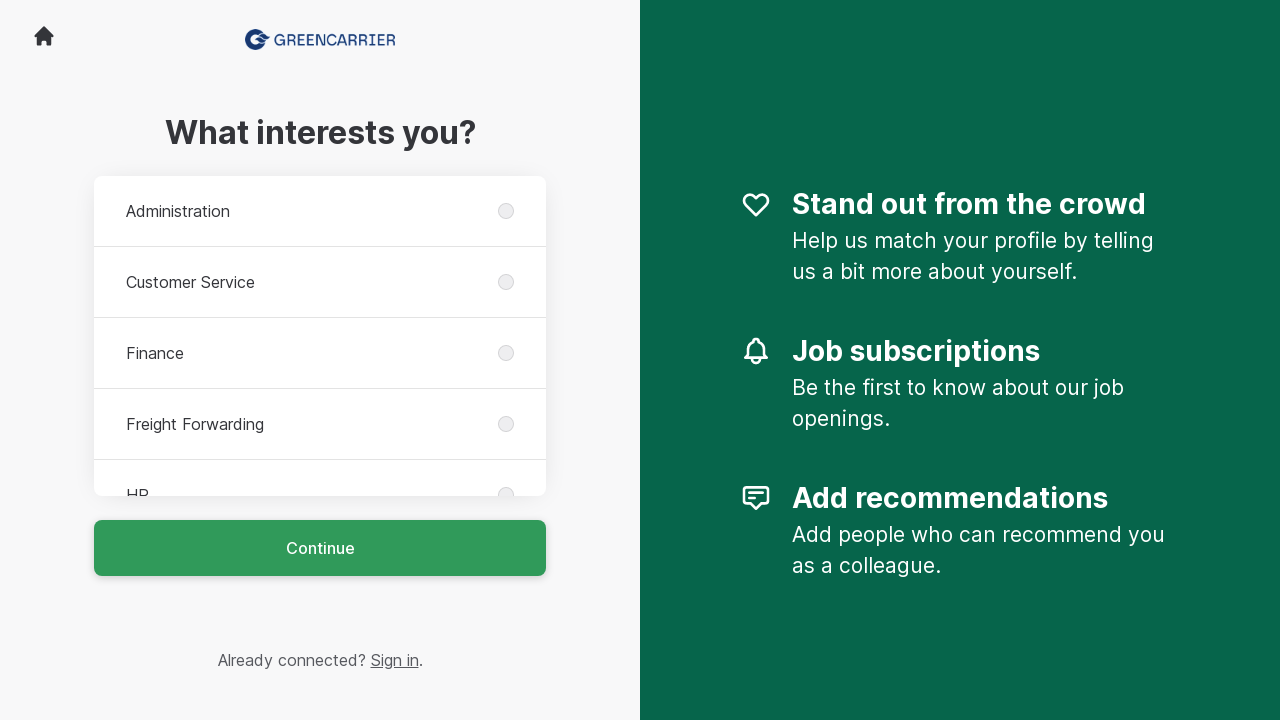

--- FILE ---
content_type: text/html; charset=utf-8
request_url: https://career.greencarrier.com/connect
body_size: 13744
content:
<!DOCTYPE html>
<html lang="en-GB" dir="ltr">
  <head>
    <script src="https://assets-aws.teamtailor-cdn.com/assets/packs/js/runtime-b8529ef04cd018dca0f8.js" data-turbo-track="reload" nonce="30353fcc6caeb9385de7453859f55c1f" defer="defer"></script>
<script src="https://assets-aws.teamtailor-cdn.com/assets/packs/js/5217-d722161248a86ef021eb.js" data-turbo-track="reload" nonce="30353fcc6caeb9385de7453859f55c1f" defer="defer"></script>
<script src="https://assets-aws.teamtailor-cdn.com/assets/packs/js/cookies-a135f52d0a68c93f4012.js" data-turbo-track="reload" nonce="30353fcc6caeb9385de7453859f55c1f" defer="defer"></script>
<script src="https://assets-aws.teamtailor-cdn.com/assets/packs/js/601-7d3383e7a375dc1aaa1b.js" data-turbo-track="reload" nonce="30353fcc6caeb9385de7453859f55c1f" defer="defer"></script>
<script src="https://assets-aws.teamtailor-cdn.com/assets/packs/js/8559-d931dd583b4bb79d0e2a.js" data-turbo-track="reload" nonce="30353fcc6caeb9385de7453859f55c1f" defer="defer"></script>
<script src="https://assets-aws.teamtailor-cdn.com/assets/packs/js/7107-2c8b0452b1096d40d889.js" data-turbo-track="reload" nonce="30353fcc6caeb9385de7453859f55c1f" defer="defer"></script>
<script src="https://assets-aws.teamtailor-cdn.com/assets/packs/js/7328-3d068b84165ab775b578.js" data-turbo-track="reload" nonce="30353fcc6caeb9385de7453859f55c1f" defer="defer"></script>
<script src="https://assets-aws.teamtailor-cdn.com/assets/packs/js/1339-9cd3628825912507e14f.js" data-turbo-track="reload" nonce="30353fcc6caeb9385de7453859f55c1f" defer="defer"></script>
<script src="https://assets-aws.teamtailor-cdn.com/assets/packs/js/connect-e54911af1673c0788881.js" data-turbo-track="reload" nonce="30353fcc6caeb9385de7453859f55c1f" defer="defer"></script>
<script src="https://assets-aws.teamtailor-cdn.com/assets/packs/js/4254-c45eea0ea8a6e7fbe408.js" data-turbo-track="reload" nonce="30353fcc6caeb9385de7453859f55c1f" defer="defer"></script>
<script src="https://assets-aws.teamtailor-cdn.com/assets/packs/js/8454-e660b5c793efc07457dc.js" data-turbo-track="reload" nonce="30353fcc6caeb9385de7453859f55c1f" defer="defer"></script>
<script src="https://assets-aws.teamtailor-cdn.com/assets/packs/js/font-awesome-d93dcae92dfe0efb796e.js" data-turbo-track="reload" nonce="30353fcc6caeb9385de7453859f55c1f" defer="defer"></script>

    <link rel="stylesheet" href="https://assets-aws.teamtailor-cdn.com/assets/packs/css/connect-8b0e912e.css" data-turbo-track="reload" />

    
    

    <meta name="viewport" content="width=device-width, initial-scale=1">
    <meta name="turbo-cache-control" content="no-cache" />
    <meta name="turbo-prefetch" content="false">
    <meta name="sentry-dsn" content="" />
    
    <link rel='icon' type='image/png' href='https://images.teamtailor-cdn.com/images/s3/teamtailor-production/favicon-v3/image_uploads/28fc2cf6-ae5b-4fbd-a97f-16d15e21c033/original.png'><link rel='apple-touch-icon' href='https://images.teamtailor-cdn.com/images/s3/teamtailor-production/favicon_apple-v3/image_uploads/28fc2cf6-ae5b-4fbd-a97f-16d15e21c033/original.png' sizes='180x180'>
    <meta name="description" content="Connect with Greencarrier Group to stay up-to-date and receive notifications about new job openings" />
    

    <meta property="og:locale" content="en_GB" />
    <meta property="og:type" content="article" />
    <meta property="og:title" content="Connect - Greencarrier Group" />
    <meta property="og:site_name" content="Greencarrier Group" />
    <meta property="og:url" content="https://career.greencarrier.com/connect" />
    <meta property="og:description" content="Connect with Greencarrier Group to stay up-to-date and receive notifications about new job openings" />
    <meta property="og:image" content="https://images.teamtailor-cdn.com/images/s3/teamtailor-production/gallery_picture-v6/image_uploads/f629c3dd-f374-45db-8920-28fadaa55b2c/original.png" />
            <meta property="og:image:width" content="1600" />
            <meta property="og:image:height" content="900" />
    
    

    <title>
        Greencarrier Group – Connect
    </title>

    <meta name="csrf-param" content="authenticity_token" />
<meta name="csrf-token" content="5eH0wLhNUca5A7_lfR3Ngd7LPgzwpmLslYc2MQKRt60Rj26owF7qG66W27x-NCPBXSdIoIMDXLbijMiol0E0zg" />
    

    <style media="all">
  :root {
    --company-primary-bg-color: 238, 244, 225;
    --company-secondary-bg-color: 6, 101, 75;
    --company-secondary-bg-light-5-color: 7, 125, 93;
    --company-secondary-bg-fallback-color: 6, 101, 75;
    --company-primary-text-color: 37, 37, 37;
    --company-primary-text-dark-5-color: 24, 24, 24;
    --company-primary-text-dark-10-color: 11, 11, 11;
    --company-primary-text-light-50-color: 164, 164, 164;
    --company-primary-text-light-77-color: 233, 233, 233;
    --company-secondary-text-color: 255, 255, 255;
    --company-secondary-text-light-5-color: 255, 255, 255;
    --company-secondary-text-light-15-color: 255, 255, 255;
    --company-link-color: 0, 88, 216;
    --company-color: 24, 56, 112;

    --company-button-text-color: 255, 255, 255;
    --company-button-bg-color: 48, 154, 90;

    --company-button-bg-light-5-color: 54, 173, 101;
    --company-button-bg-light-15-color: 78, 200, 127;

    --company-border-radius: 2px;

    --company-header-font-family: "borna-medium-webfont";
    --company-header-font-weight: 700;
    --company-body-font-family: "borna-regular-webfont";
    --company-body-font-weight: 400;
  }
</style>



    
  </head>
  <body id="connect" class="bg-canvas text-neutral candidates new theme-light" data-controller="connect--height connect--color connect--theme connect--morphing" data-block-scripts="true" data-connect--theme-selected-class="bg-neutral-medium pointer-events-none" data-connect--theme-hover-class="hover:bg-neutral-weak" data-connect--color-hover-class="hover:opacity-80">
    

    
        <dialog data-controller="common--cookies--alert" data-common--cookies--alert-inside-iframe-value="false" data-common--cookies--alert-block-scripts-value="true" data-common--cookies--alert-takeover-modal-value="false" data-common--cookies--alert-show-cookie-widget-value="true" class="fixed shadow-form w-auto items-center rounded p-4 bg-company-primary text-company-primary overflow-y-auto border-none max-h-[80vh] z-cookie-alert lg:gap-x-6 lg:max-h-[calc(100vh-40px)] flex-col inset-x-4 bottom-4 mb-0 mt-auto justify-between !translate-y-0 !top-0 lg:p-10 lg:flex-row lg:inset-x-[40px] lg:mb-6">

    <div class="w-full max-w-screen-xl overflow-y-auto">
      <h2 class="font-bold block text-md mb-2">This website uses cookies to ensure you get the best experience.</h2>
      <p class="mb-2">
        Greencarrier Group and our selected partners use cookies and similar technologies (together “cookies”) that are necessary to present this website, and to ensure you get the best experience of it.

          If you consent to it, we will also use cookies for analytics purposes.
      </p>

      <p class="mb-2">See our <a class='company-link' href='https://career.greencarrier.com/cookie-policy'>Cookie Policy</a> to read more about the cookies we set.</p>
      <p>You can withdraw and manage your consent at any time, by clicking “Manage cookies” at the bottom of each website page.</p>
</div>
    <div class="flex flex-col items-center gap-[10px] mt-6 flex-shrink-0 mb-2 w-full md:flex-row md:w-auto lg:flex-col">
      <button class="careersite-button w-full" data-action="click-&gt;common--cookies--alert#acceptAll">Accept all cookies</button>

        <button class="careersite-button w-full" data-action="click-&gt;common--cookies--alert#disableAll">Decline all non-necessary cookies</button>

      <button class="careersite-button w-full" data-action="click-&gt;common--cookies--alert#openPreferences">Cookie preferences</button>
    </div>
</dialog>
      <dialog data-controller="common--cookies--preferences" data-common--cookies--preferences-checked-categories-value="[]" data-common--cookies--preferences-inside-iframe-value="false" data-action="open-cookie-preferences@window-&gt;common--cookies--preferences#open" class="bg-company-primary text-company-primary shadow-form inset-x-4 mb-4 rounded max-w-screen-sm p-4 overflow-auto max-h-[80vh] z-cookie-alert backdrop:bg-[rgba(0,0,0,0.6)] sm:p-10 sm:mb-auto fixed top-2">
  <div class="mb-5 text-center;">
    <h1 class="font-bold mb-2 text-lg">Select which cookies you accept</h1>
    <p class="text-left mb-2">On this site, we always set cookies that are strictly necessary, meaning they are necessary for the site to function properly.</p>
    <p class="text-left mb-2">If you consent to it, we will also set other types of cookies. You can provide or withdraw your consent to the different types of cookies using the toggles below. You can change or withdraw your consent at any time, by clicking the link “Manage Cookies”, which is always available at the bottom of the site.</p>
    <p class="text-left">To learn more about what the different types of cookies do, how your data is used when they are set etc, see our <a href='https://career.greencarrier.com/cookie-policy' class='underline text-company-link'>Cookie Policy</a>.</p>
  </div>

  <div class="mb-10 text-sm leading-snug">
    <div class="flex mb-3 items-start sm:mb-5 cursor-default" data-preference-type="strictly_necessary">
  <div class="label-switch label-switch--disabled">
    <input type="checkbox" disabled="disabled" id="strictly_necessary" checked="checked" class="peer">
    <div class="checkbox peer-focus:ring-2 peer-focus:ring-blue-600"></div>
</div>
  <div class="ml-4 flex flex-col">
    <label class="font-semibold" for="strictly_necessary">Strictly necessary</label>
    <p>These cookies are necessary to make the site work properly, and are always set when you visit the site.</p>

      <span>
        <strong>Vendors</strong>
        <span>Teamtailor</span>
      </span>
</div></div>
    <div class="flex mb-3 items-start sm:mb-5" data-preference-type="analytics">
  <div class="label-switch">
    <input type="checkbox" id="analytics" class="peer" data-common--cookies--preferences-target="categoryInput" data-action="input-&gt;common--cookies--preferences#handleCategoryToggle">
    <div class="checkbox peer-focus:ring-2 peer-focus:ring-blue-600"></div>
</div>
  <div class="ml-4 flex flex-col">
    <label class="font-semibold cursor-pointer" for="analytics">Analytics</label>
    <p>These cookies collect information to help us understand how the site is being used.</p>

      <span>
        <strong>Vendors</strong>
        <span>Teamtailor</span>
      </span>
</div></div>
    
    
  </div>

  <div class="flex flex-col items-center gap-6">
    <button class="careersite-button w-full" data-action="click-&gt;common--cookies--preferences#handleAccept">Accept these cookies</button>
    <button class="careersite-button w-full" data-action="click-&gt;common--cookies--preferences#handleDecline">Decline all non-necessary cookies</button>
  </div>

</dialog>

    <div class="flex min-h-screen">
  <div class="flex flex-col items-center justify-center w-full bg-neutral-weak dark:bg-canvas">
    <div class="flex flex-col items-center justify-between flex-grow w-full mx-12">
      <div class="flex items-center justify-between w-full px-4 my-6 sm:px-8">
    <div class="w-35">
      <a aria-label="Go to home page" class="inline-flex w-fit text-candidate-connect-color" data-test="home-button" href="https://greencarrier.com/"><svg xmlns="http://www.w3.org/2000/svg" fill="currentColor" viewBox="0 0 20 20" class="w-6 h-6  currentColor" aria-hidden="true">
    <path d="M10.707 2.293a1 1 0 00-1.414 0l-7 7a1 1 0 001.414 1.414L4 10.414V17a1 1 0 001 1h2a1 1 0 001-1v-2a1 1 0 011-1h2a1 1 0 011 1v2a1 1 0 001 1h2a1 1 0 001-1v-6.586l.293.293a1 1 0 001.414-1.414l-7-7z" />
</svg></a>
    </div>
    <a aria-label="Go to home page" data-test="company-logo" href="https://greencarrier.com/"><img class="max-w-[150px] max-h-70 !text-candidate-connect-color" alt="Greencarrier Group company logo" src="https://images.teamtailor-cdn.com/images/s3/teamtailor-production/logotype-v3/image_uploads/f629c3dd-f374-45db-8920-28fadaa55b2c/original.png" /></a>

    <span class="w-35" />
</div>

      <div class="w-full max-w-500">
        <form class="flex flex-col justify-center overflow-hidden w-full relative" data-controller="connect--form connect--signup-form careersite--messenger-token" data-connect--form-submit-on-enter-value="true" data-careersite--messenger-token-candidate-endpoint-value="/candidates" data-remote="true" novalidate="novalidate" action="/connect/candidates" accept-charset="UTF-8" method="post"><input type="hidden" name="authenticity_token" value="heO7OFduxo7aZhTZ9uAhnHE9LmgWFyDybOkjLeM6fFkzlImOWzHD4GGjzWu2vymY1FEV_oZURwxhVT6admjoJA" autocomplete="off" />
          <input type="hidden" name="ctoken" id="ctoken" data-careersite--messenger-token-target="tokenInput" autocomplete="off" />
          <input type="hidden" name="city" id="city" value="true" data-connect--signup-form-target="city" autocomplete="off" />
            <div class="w-full p-6 animate__animated animate__faster" data-connect--signup-form-target="departments">
              <h1 class="mb-6 text-3xl font-bold leading-tight text-center">What interests you?</h1>
              <div class="mb-6 w-full">
  <div class="bg-neutral rounded shadow-form">
    
                <div class="overflow-y-auto max-h-[20rem] high:max-h-475">
                    <div class="relative" data-controller="connect--settings--department-picker">
      <div class="border-b border-neutral-medium last:border-0" data-connect--settings--department-picker-target="departmentsWrapper" data-id="273174">
        <label class="form-box-label form-box-label--radio form-box-label--clickable">


    <span class="break-words overflow-hidden">Administration</span>

    <input data-name="department_id" data-connect--settings--department-picker-target="departmentInput" data-action="connect--settings--department-picker#handleChangeDepartment" data-connect--signup-form-target="socialAttributeInput" aria-required="false" class="form-box-label__option bg-neutral-medium border-neutral-medium" type="radio" value="273174" name="candidate[department_id]" id="candidate_department_id_273174" />
</label>

</div>      <div class="border-b border-neutral-medium last:border-0" data-connect--settings--department-picker-target="departmentsWrapper" data-id="273179">
        <label class="form-box-label form-box-label--radio form-box-label--clickable">


    <span class="break-words overflow-hidden">Customer Service</span>

    <input data-name="department_id" data-connect--settings--department-picker-target="departmentInput" data-action="connect--settings--department-picker#handleChangeDepartment" data-connect--signup-form-target="socialAttributeInput" aria-required="false" class="form-box-label__option bg-neutral-medium border-neutral-medium" type="radio" value="273179" name="candidate[department_id]" id="candidate_department_id_273179" />
</label>

</div>      <div class="border-b border-neutral-medium last:border-0" data-connect--settings--department-picker-target="departmentsWrapper" data-id="273175">
        <label class="form-box-label form-box-label--radio form-box-label--clickable">


    <span class="break-words overflow-hidden">Finance</span>

    <input data-name="department_id" data-connect--settings--department-picker-target="departmentInput" data-action="connect--settings--department-picker#handleChangeDepartment" data-connect--signup-form-target="socialAttributeInput" aria-required="false" class="form-box-label__option bg-neutral-medium border-neutral-medium" type="radio" value="273175" name="candidate[department_id]" id="candidate_department_id_273175" />
</label>

</div>      <div class="border-b border-neutral-medium last:border-0" data-connect--settings--department-picker-target="departmentsWrapper" data-id="273161">
        <label class="form-box-label form-box-label--radio form-box-label--clickable">


    <span class="break-words overflow-hidden">Freight Forwarding</span>

    <input data-name="department_id" data-connect--settings--department-picker-target="departmentInput" data-action="connect--settings--department-picker#handleChangeDepartment" data-connect--signup-form-target="socialAttributeInput" aria-required="false" class="form-box-label__option bg-neutral-medium border-neutral-medium" type="radio" value="273161" name="candidate[department_id]" id="candidate_department_id_273161" />
</label>

</div>      <div class="border-b border-neutral-medium last:border-0" data-connect--settings--department-picker-target="departmentsWrapper" data-id="273177">
        <label class="form-box-label form-box-label--radio form-box-label--clickable">


    <span class="break-words overflow-hidden">HR</span>

    <input data-name="department_id" data-connect--settings--department-picker-target="departmentInput" data-action="connect--settings--department-picker#handleChangeDepartment" data-connect--signup-form-target="socialAttributeInput" aria-required="false" class="form-box-label__option bg-neutral-medium border-neutral-medium" type="radio" value="273177" name="candidate[department_id]" id="candidate_department_id_273177" />
</label>

</div>      <div class="border-b border-neutral-medium last:border-0" data-connect--settings--department-picker-target="departmentsWrapper" data-id="273176">
        <label class="form-box-label form-box-label--radio form-box-label--clickable">


    <span class="break-words overflow-hidden">IT</span>

    <input data-name="department_id" data-connect--settings--department-picker-target="departmentInput" data-action="connect--settings--department-picker#handleChangeDepartment" data-connect--signup-form-target="socialAttributeInput" aria-required="false" class="form-box-label__option bg-neutral-medium border-neutral-medium" type="radio" value="273176" name="candidate[department_id]" id="candidate_department_id_273176" />
</label>

</div>      <div class="border-b border-neutral-medium last:border-0" data-connect--settings--department-picker-target="departmentsWrapper" data-id="285677">
        <label class="form-box-label form-box-label--radio form-box-label--clickable">


    <span class="break-words overflow-hidden">Management</span>

    <input data-name="department_id" data-connect--settings--department-picker-target="departmentInput" data-action="connect--settings--department-picker#handleChangeDepartment" data-connect--signup-form-target="socialAttributeInput" aria-required="false" class="form-box-label__option bg-neutral-medium border-neutral-medium" type="radio" value="285677" name="candidate[department_id]" id="candidate_department_id_285677" />
</label>

</div>      <div class="border-b border-neutral-medium last:border-0" data-connect--settings--department-picker-target="departmentsWrapper" data-id="277721">
        <label class="form-box-label form-box-label--radio form-box-label--clickable">


    <span class="break-words overflow-hidden">Marketing &amp; Communication</span>

    <input data-name="department_id" data-connect--settings--department-picker-target="departmentInput" data-action="connect--settings--department-picker#handleChangeDepartment" data-connect--signup-form-target="socialAttributeInput" aria-required="false" class="form-box-label__option bg-neutral-medium border-neutral-medium" type="radio" value="277721" name="candidate[department_id]" id="candidate_department_id_277721" />
</label>

</div>      <div class="border-b border-neutral-medium last:border-0" data-connect--settings--department-picker-target="departmentsWrapper" data-id="437591">
        <label class="form-box-label form-box-label--radio form-box-label--clickable">


    <span class="break-words overflow-hidden">Sales</span>

    <input data-name="department_id" data-connect--settings--department-picker-target="departmentInput" data-action="connect--settings--department-picker#handleChangeDepartment" data-connect--signup-form-target="socialAttributeInput" aria-required="false" class="form-box-label__option bg-neutral-medium border-neutral-medium" type="radio" value="437591" name="candidate[department_id]" id="candidate_department_id_437591" />
</label>

</div>      <div class="border-b border-neutral-medium last:border-0" data-connect--settings--department-picker-target="departmentsWrapper" data-id="273310">
        <label class="form-box-label form-box-label--radio form-box-label--clickable">


    <span class="break-words overflow-hidden">Sales &amp; Business Development</span>

    <input data-name="department_id" data-connect--settings--department-picker-target="departmentInput" data-action="connect--settings--department-picker#handleChangeDepartment" data-connect--signup-form-target="socialAttributeInput" aria-required="false" class="form-box-label__option bg-neutral-medium border-neutral-medium" type="radio" value="273310" name="candidate[department_id]" id="candidate_department_id_273310" />
</label>

</div>      <div class="border-b border-neutral-medium last:border-0" data-connect--settings--department-picker-target="departmentsWrapper" data-id="277719">
        <label class="form-box-label form-box-label--radio form-box-label--clickable">


    <span class="break-words overflow-hidden">Sustainability</span>

    <input data-name="department_id" data-connect--settings--department-picker-target="departmentInput" data-action="connect--settings--department-picker#handleChangeDepartment" data-connect--signup-form-target="socialAttributeInput" aria-required="false" class="form-box-label__option bg-neutral-medium border-neutral-medium" type="radio" value="277719" name="candidate[department_id]" id="candidate_department_id_277719" />
</label>

</div>      <div class="border-b border-neutral-medium last:border-0" data-connect--settings--department-picker-target="departmentsWrapper" data-id="273163">
        <label class="form-box-label form-box-label--radio form-box-label--clickable">


    <span class="break-words overflow-hidden">Trading</span>

    <input data-name="department_id" data-connect--settings--department-picker-target="departmentInput" data-action="connect--settings--department-picker#handleChangeDepartment" data-connect--signup-form-target="socialAttributeInput" aria-required="false" class="form-box-label__option bg-neutral-medium border-neutral-medium" type="radio" value="273163" name="candidate[department_id]" id="candidate_department_id_273163" />
</label>

</div>
    <div class="border-b border-neutral-medium last:border-0">
      <label class="form-box-label form-box-label--radio form-box-label--clickable">


    <span class="break-words overflow-hidden">All</span>

    <input data-name="department_id" data-connect--settings--department-picker-target="departmentInput" data-connect--signup-form-target="socialAttributeInput" data-action="connect--settings--department-picker#handleChangeDepartment" aria-required="false" class="form-box-label__option bg-neutral-medium border-neutral-medium" type="radio" value="0" checked="checked" name="candidate[department_id]" id="candidate_department_id_0" />
</label>

    </div>
</div>
                </div>

</div></div>              <button type="button" class="button button--fat button--company w-full mb-6 animate__animated animate__faster focus-visible:outline-gray-800 dark:!outline-gray-200" data-action="connect--signup-form#continue" data-connect--signup-form-target="departmentsButton">Continue</button>
</div>          <div class="w-full p-6 absolute animate__animated animate__faster invisible" data-connect--signup-form-target="consentEmail">
            <h1 class="mb-6 text-3xl font-bold leading-tight text-center">Connect with us</h1>
            <div class="[&_a]:underline">
              <div data-controller="common--modal" style="display: none;">
  <div data-common--modal-target="linkContainer">
    
  <div class="mb-6 w-full">
  <div class="bg-neutral rounded shadow-form">
    
      <div class="px-8 py-3">
        <div class="[&>ol]:mb-2 [&>ol]:list-decimal [&>ol]:pl-5 [&>ul]:mb-2 [&>ul]:list-disc [&>ul]:pl-5">
          By connecting, I agree that I have read the <a class="privacy-policy" data-turbo="false" href="https://career.greencarrier.com/privacy-policy">Privacy Policy</a> and that I may receive updates from Greencarrier Group about future job opportunities.
        </div>
      </div>

</div></div>

  </div>

  <template data-common--modal-target="spinnerTemplate">
    <div class="flex items-center justify-center h-full" id="spinner">
  <div class="animate-[spin_3s_linear_infinite] inline-block size-6 size-30 border-6 border-current border-t-transparent text-neutral-weak rounded-full " role="status" aria-label="loading">
  </div>
</div>

  </template>


  <template data-common--modal-target="template">
    <dialog class="overflow-y-auto bg-white text-neutral border-0 p-0 backdrop:bg-black/50 backdrop:backdrop-blur-md !bg-canvas max-h-screen h-full sm:h-auto sm:max-h-[80vh] sm:mx-auto max-w-920 w-full min-w-full lg:min-w-screen-md sm:rounded shadow-form-strong">
      <div class="relative w-full h-full px-6 py-16 lg:px-25">
        <button type="button" aria-label="Close modal" class="absolute top-0 right-0 leading-none text-3xl px-4 pb-2 rounded-full text-gray-800 cursor-pointer hover:opacity-75" data-close="true">        <i class="fal fa-xmark"></i>
</button>
        <div class="modal-content !text-neutral default-style">
                <h1>Privacy policy for the Greencarrier Group employer branding and recruitment</h1> <p>Date of publication: 07-06-2024</p> <p>We at Greencarrier Group manage our employer branding and recruitment process through our <a href="https://career.greencarrier.com" target="_blank">career site</a> (the “Career Site”), and by using a related applicant tracking system.</p> <p>In this privacy policy, we explain how we process your personal data if:</p> <ol> <li>You visit our Career Site (you being a “Visitor”)</li> <li>You connect with us via our Career Site, to create a profile with us and receive information about current or future vacancies with us (you being a “Connecting Candidate”)</li> <li>You apply for a position with us, via our Career Site or a third party service (you being an ”Applying Candidate”)</li> <li>We collect information about you from other parties, sites and services, since we believe your profile is of interest for our current or future vacancies (you being a “Sourced Candidate”)</li> <li>We receive information about you from our employees or partners, since they believe your profile is of interest for our current or future vacancies (you being a “Referred Candidate”)</li> <li>We receive information about you from a Candidate, who lists you as their reference (you being a “Reference”).</li> </ol> <p>This privacy policy also describes what rights you have when we process your personal data, and how you can exercise these rights.</p> <p>When we use the term “Candidate” in this privacy policy, we are referring to each of  Connecting Candidates; Applying Candidates; Sourced Candidates; and Referred Candidates, unless it’s stated otherwise.</p>
<h3>1. About processing of personal data</h3> <p>Personal data is all information that can be directly or indirectly linked to a living, physical person. Examples of personal data are: name, e-mail address, telephone number and IP address. Processing of personal data is any automated use of personal data - such as collecting, creating, analyzing, sharing, and deleting personal data.</p> <p>There are laws and regulations on how companies may process personal data, so-called data protection laws. Different data protection laws apply to different types of use of personal data, and in different parts of the world. An example of a data protection law that is relevant for our use of your personal data, as described in this privacy policy, is the EU Data Protection Regulation (2016/679, “GDPR”). </p> <p>Most obligations under the GDPR apply to the so-called data controller. A data controller is the entity that decides for which purposes personal data will be processed, and how the processing will be executed. The data controller can use a so-called data processor. A data processor is an entity that is only allowed to process personal data as instructed by the data controller, and may not use the personal data for its own purposes.</p> <p>We are the data controller when we process your personal data as described in this Privacy policy.</p>
<h3>2. What personal data do we process?</h3> <p></p><h5>All individuals</h5><p></p> <ul> <li><b>Device information</b> - If you visit our Career Site, we will collect information about your device, such as IP address, browser type and version, session behaviour, traffic source, screen resolution, preferred language, geographic location, operating system and device settings/usage.</li> <li><b>Technical and statistical data</b> - If you visit our Career Site, we will collect technical and statistical data about your use of the site, such as information about which URLs you visit, and your activity on the site. </li> <li><b>Communications data</b> - We will collect and store your communication with us, including the information you provided in the communication. This may include the content of emails, video recordings, messages on social media, the information you add to your account with us, surveys, etc. </li> <li><b>Contact details</b> - Such as your name, email address, telephone number and physical address. </li> </ul> <p></p><h5>Candidates</h5><p></p> <ul> <li><b>Data from interviews, assessments and other information from the recruitment process</b> - Such as notes from interviews with you, assessments and tests made, salary requirements.</li> <li><b>Information in your application</b> - Such as your CV, cover letter, work samples, references, letters of recommendation and education. </li> <li><b>Information in your public profile</b> - Meaning the information we collect about you from public sources related to your professional experience, such as LinkedIn or the website of your current employer. </li> <li><b>Information provided by references</b> - Meaning the information we receive from our employees or partners who refer you to us, or by the persons you have listed as your references. </li> </ul>
<h3>3. Where do we receive your personal data from?</h3> <p></p><h5>All individuals</h5><p></p> <ul> <li><b>From the Career Site.</b> If you visit our Career Site, we collect technical and statistical information about how you use the Career Site, and information from your device.</li> <li><b>Directly from you.</b> Most of the information we process about you, we receive directly from you, for example when you apply for a position with us or connect with us. You can always choose not to provide us with certain information. However, some personal data is necessary in order for us to process your application or provide you the information you request to get from us. </li> </ul> <p></p><h5>References</h5><p></p> <ul> <li><b>From the person for whom you are a reference.</b> If a Candidate lists you as their reference, we will collect your contact details from the candidate to be able to contact you. </li> </ul> <p></p><h5>Candidates</h5><p></p> <ul> <li><b>From public sources.</b> We may collect personal data about you from public sources, such as LinkedIn or the website of your current employer.</li> <li><b>From our references.</b> We may receive information about you from our employees or partners (such as recruitment service providers), when they believe your profile is of interest for our current or future vacancies.</li> <li><b>From your references.</b> If you provide us with references, we may collect information about you from them. </li> <li><b>Data we create ourselves or in cooperation with you.</b> Information about your application and profile is usually created by us, or by us in cooperation with you, during the recruitment process. This may for example include notes from interviews with you, assessments and tests made. </li> </ul>
<h3>4. For what purposes do we process your personal data?</h3> <h5>Protect and enforce our rights, interests and the interests of others, for example in connection with legal claims.</h5> <p>Affected individuals: The individual(s) affected by the legal issue - this may include persons from all categories of individuals listed above.</p> <p>Categories of personal data used: All the categories of personal data listed above can be used for this purpose.</p> <h5>Share your personal data with other recipients, for the purposes mentioned in Section 5 below.</h5> <p>Affected individuals: Varies depending on the purpose of the sharing, see Section 5 below.</p> <p>Categories of personal data used: All the categories of personal data listed above may be used for this purpose.</p> <h5>Collect information about your use of the career site, using cookies and other tracking technologies, as described in our <a href="https://career.greencarrier.com/cookie_policy" target="_blank">Cookie Policy</a>.</h5> <p>Affected individuals: Visitors.</p> <p>Categories of personal data used: Device information.</p> <h5>Maintain, develop, test, and otherwise ensure the security of the career site.</h5> <p>Affected individuals: Visitors.</p> <p>Categories of personal data used: Device information; Technical and statistical data.</p> <h5>Analyse how the career site and its content is being used and is performing, to get statistics and to improve operational performance.</h5> <p>Affected individuals: Visitors.</p> <p>Categories of personal data used: Device information; Technical and statistical data.</p> <h5>Provide you with updates about vacancies with us.</h5> <p>Affected individuals: Connecting Candidates. </p> <p>Categories of personal data used: Contact details; Communications data.</p> <h5>Review profiles and applications sent to us. This also includes communicating with you about your application and profile. </h5> <p>Affected individuals: Connecting Candidates; Applying Candidates. </p> <p>Categories of personal data used: All the categories of personal data listed above may be used for this purpose.</p> <h5>Collect and evaluate your professional profile on our own initiative. This also includes communicating with you regarding your profile.</h5> <p>Affected individuals: Sourced Candidates; Referred Candidates.</p> <p>Categories of personal data used: All the categories of personal data listed above may be used for this purpose.</p> <h5>Contact you directly about specific, future vacancies with us.</h5> <p>Affected individuals: Candidates. </p> <p>Categories of personal data used: All the categories of personal data listed above may be used for this purpose.</p> <h5>Record the interview(s) with you. </h5> <p>Affected individuals: Candidates. </p> <p>Categories of personal data used: Communications data. </p> <h5>Contact you to ask for your participation in surveys</h5> <p>Affected individuals: Candidates. </p> <p>Categories of personal data used: All the categories of personal data listed above may be used for this purpose.</p> <h5>Contact you to ask you to provide information about a candidate, and evaluate the information you provide. </h5> <p>Affected individuals: References.</p> <p>Categories of personal data used: Contact details; Communications data. </p>
<h3>5. Whom do we share your personal data with?</h3> <p><b>Our service providers.</b> We share your personal data with our suppliers who provide services and functionality in our employer branding- and recruitment process. For example, this includes recruitment service providers and the supplier of our Career Site and related applicant tracking system. </p> <p><b>Our group companies.</b> We share your personal data with our group companies, when they provide us services and functionality to our employer branding- and recruitment process, such as access to particular systems and software. </p> <p><b>Companies providing cookies on the Career Site.</b> If you consent to it, cookies are set by other companies than us, who will use the data collected by these cookies in accordance with their own privacy policy. You can find information about which cookies this applies to in our <a href="https://career.greencarrier.com/cookie_policy" target="_blank">Cookie Policy</a>. </p> <p><b>To authorities and other public actors - when we are ordered to do so.</b> We will share your personal data with authorities and other public actors when we have a legal obligation to do so. </p> <p><b>To parties involved in legal proceedings.</b> If needed to protect or defend our rights, we share your personal data with public authorities or with other parties involved in a potential or existing legal proceeding. This can for example be in case of discrimination claims.</p> <p><b>Mergers and acquisitions etc.</b> In connection with a potential merger, sale of company assets, financing, or acquisition of all or part of our business to another company, we may share your personal data to other parties involved in the process. </p>
<h3>6. On what legal bases do we process your personal data?</h3> <p>To be able to process your personal data, we need to have a so-called legal basis. A legal basis is a reason for processing the personal data that is justified under the GDPR.</p> <p>When we process your personal data for the purposes described in this Privacy Policy, the legal basis we rely on is normally that the <b>processing is necessary for our legitimate interest</b> in being able to recruit talent with the relevant competence for us. We have concluded that we have a legitimate interest in being able to perform the personal data processing for this purpose; that the processing is necessary to achieve that purpose; and that our interest outweighs your right not to have your data processed for this purpose. </p> <p>You can contact us for more information about how this assessment was made. See Section 9 and 10 below for our contact information.</p> <p>There may be specific circumstances when the processing is only performed if and when you provide <b>your consent</b> to the processing. This is for example the case if we propose to record an interview with you. Please see Section 9 below for more information about your right to withdraw your consent. </p>
<h3>7. When do we transfer your personal data outside of the EU/EEA, and how do we protect it then?</h3> <p>We always strive to process your personal data within the EU/EEA area. </p> <p>However, some of our service providers process your personal data outside of the EU/EEA. We also use suppliers whose parent company, or whose subcontractor’s parent company, is based outside the EU/EEA. In these cases, we have taken into account the risk that the personal data may be disclosed to countries outside the EU/EEA, for example because of an authority request.</p> <p>In cases where another recipient of your personal data (as described in Section 5 above) is based outside the EU/EEA, this will also mean that your personal data is transferred outside the EU/EEA. </p> <p>When we, or one of our suppliers, transfer your personal data outside the EU/EEA, we will ensure that a safeguard recognized by the GDPR is used to enable the transfer. We use the following safeguards: </p> <ul> <li>A decision by the EU Commission that the country outside of the EU/EEA to which your personal data is transferred has an adequate level of protection, which corresponds to the level of protection afforded by the GDPR. In particular, we rely on the <a href="https://ec.europa.eu/commission/presscorner/detail/en/ip_23_3721">EU Commission’s adequacy decision for the US via the so-called EU-US Data Privacy Framework</a>, and the <a href="https://ec.europa.eu/commission/presscorner/detail/en/ip_21_3183">adequacy decision for the UK.</a> </li> <li>Entering into the <a href="https://commission.europa.eu/law/law-topic/data-protection/international-dimension-data-protection/standard-contractual-clauses-scc_en">EU Commission’s standard clauses</a> with the recipient of the personal data outside the EU/EEA. This means that the recipient guarantees that the level of protection for your personal data afforded by the GDPR still applies, and that your rights are still protected. </li> </ul> <p>When your personal data is transferred outside the EU/EEA, we also implement appropriate technical and organizational safeguards, to protect the personal data in case of a disclosure. Exactly which protective measures we implement depends on what is technically feasible, and sufficiently effective, for the particular transfer.</p> <p>If you want more information about the cases in which your personal data is transferred outside the EU/EEA you can contact us using the contact details in Section 9 and 10 below.</p>
<h3>8. For how long do we keep your personal data?</h3> <h5>All individuals</h5> <p>If we process your personal data for the purpose of being able to protect and enforce our rights, we will keep your personal data until the relevant legal issue has been fully and finally resolved. </p> <h5>Visitors</h5> <p>We keep your personal data for one (1) year for security purposes. The retention periods for cookies are set out in our <a href="https://career.greencarrier.com/cookie_policy" target="_blank">Cookie Policy</a>. We keep your personal data to analyse the performance of the Career Site for as long as we keep personal data about you for other purposes. </p> <h5>Candidates</h5> <p>If you are a Connecting Candidate (only), we keep your personal data for as long as you remain connected with us.</p> <p>For other types of Candidates, we keep your personal data to decide if you are a suitable candidate for the relevant vacancy(ies) with us. </p> <p>If you don’t succeed in the initial recruitment process, we keep your personal data for as long as needed to consider, and potentially contact you, for relevant future job openings.</p> <p>If you are hired, we will keep your personal data during your employment, for other purposes than those stated above, which you will be informed of. </p> <h5>References</h5> <p>We keep your personal data for as long as we keep the personal data of the Candidate for whom you acted as a reference. </p>
<h3>9. What rights do you have, and how can you exercise them?</h3> <p>In this section, you will find information about the rights you have when we process your personal data. As described below, some of the rights only come into play when we process your personal data under a particular legal basis. </p> <p>If you want to exercise any of the rights listed here, we suggest that you:</p> <ul> <li>Visit the <a href="https://career.greencarrier.com/data-privacy" target="_blank">Data &amp; Privacy page</a> on our Career Site, where we offer features to let you exercise your rights;</li> <li><a href="https://career.greencarrier.com/connect/login" target="_blank">Log in</a> to your account with us, where you can use the settings in the account to exercise your rights; or</li> <li>Contact us directly at marie.backstrom@greencarrier.com. </li> </ul> <h5>Right to be informed</h5> <p>You have the right to be informed about how we process your personal data. You also have the right to be informed if we plan to process your personal data for any purpose other than that for which it was originally collected. </p> <p>We provide you with such information through this privacy policy, through updates on our Career Site (see also Section 11 below), and by answering any questions you may have for us. </p> <h5>Right to access your personal data. </h5> <p>You have the right to know if we process personal data about you, and to receive a copy of the data we process about you. In connection with receiving the copy of your data, you will also receive information about how we process your personal data. </p> <h5>Right to access and to request a transfer of your personal data to another recipient (“data portability”).</h5> <p>You can request a copy of the personal data relating to you that we process for the performance of a contract with you, or based on your consent, in a structured, commonly used, machine-readable format. This will allow you to use this data somewhere else, for example to transfer it to another recipient. If technically feasible, you also have the right to request that we transfer your data directly to another recipient.</p> <h5>Right to have your personal data deleted (“right to be forgotten”).</h5> <p>In some cases, you have the right to have us delete personal data about you. This is for example the case if it’s no longer necessary for us to process the data for the purpose for which we collected it; if you withdraw your consent; if you have objected to the processing and there are no legitimate, overriding justifications for the processing. (For the separate right to object, see below.) </p> <h5>Right to object against our processing of your personal data.</h5> <p>You have the right to object to processing of your personal data which is based on our legitimate interest, by referencing your personal circumstances. </p> <h5>Right to restrict processing. </h5> <p>If you believe that the personal data we process about you is inaccurate, that our processing is unlawful, or that we don’t need the information for a specific purpose, you have the right to request that we restrict the processing of such personal data. If you object to our processing, as described just above, you can also request us to restrict processing of that personal data while we make our assessment of your request. </p> <p>When our processing of your personal data is restricted, we will (with the exception of storage) only process the data with your consent or for the establishment, exercise or defence of legal claims, to protect the rights of another natural or legal person, or for reasons relating to an important public interest. </p> <h5>Right to rectification.</h5> <p>You have the right to request that we rectify inaccurate information, and that we complete information about you that you consider incomplete.</p> <h5>Right to withdraw your consent.</h5> <p>When we process your personal data based on your consent, you have the right to withdraw that consent at any time. If you do so, we will stop processing your data for the purposes you’ve withdrawn your consent for. However, it doesn’t affect the lawfulness of processing that was based on your consent before it was withdrawn.</p> <h5>Right to raise a complaint.</h5> <p>If you have complaints about our processing of your personal data, you can raise a complaint with the data protection authority in Sweden. You can find their contact details <a href="https://edpb.europa.eu/about-edpb/about-edpb/members_en">here</a>.</p> <p>You can also lodge a complaint with your national data protection authority, which you can find listed <a href="https://edpb.europa.eu/about-edpb/about-edpb/members_en">here</a> if you are based in the EU. If you are based in the UK, you can lodge a complaint with the Information Commissioner’s Office, <a href="https://ico.org.uk/make-a-complaint/">here</a>.</p>
<h3>10. Where can you turn with comments or questions?</h3> <p>If you want to get in touch with us to exercise your rights, or if you have any questions, comments or concerns about how we handle your personal data, you can reach us by sending an email to marie.backstrom@greencarrier.com. </p>
<h3>11. Updates to this Privacy policy</h3> <p>We update this privacy policy when necessary - for example, because we start processing your personal data in a new way, because we want to make the information even clearer to you, or if it’s necessary to do so in order to comply with applicable data protection laws.</p> <p>We encourage you to regularly check this page for any changes. You can always check the top of this page to see when this privacy policy was last updated. </p>


</div></div></dialog>  </template>
</div>
            </div>
            
<div class="w-full group" id="id_63382496">
  <input class="rounded border-neutral-medium w-full appearance-none disabled:cursor-not-allowed disabled:opacity-75 placeholder:text-gray-400 aria-[invalid=true]:focus-visible:outline-red-600 focus:border-transparent focus:ring-0 focus-visible:outline-gray-800 dark:focus-visible:outline-gray-200 focus-visible:outline-offset-[-4px] bg-action-medium px-8 py-4 text-center text-md shadow-form dark:bg-neutral-medium" type="email" aria-label="Enter email" placeholder="Enter email" aria-required="true" aria-invalid="false" name="candidate[email]" id="candidate_email" />


</div>
            <button name="button" type="submit" class="button button--fat relative button--company w-full mt-6 focus-visible:outline-gray-800 dark:!outline-gray-200" data-connect--form-target="submit">
              <span class="opacity-100 transition transition-opacity" data-connect--form-target="submitText">
                Connect
</span>              <span class="absolute inset-0 flex items-center justify-center opacity-0 transition transition-opacity" data-connect--form-target="submitLoader">
                <svg xmlns="http://www.w3.org/2000/svg" fill="currentColor" viewBox="0 0 24 24" class="w-6 h-6 animate-spin currentColor" aria-hidden="true">
    <path d="M12 0c-6.627 0-12 5.373-12 12s5.373 12 12 12 12-5.373 12-12-5.373-12-12-12zm8 12c0 4.418-3.582 8-8 8s-8-3.582-8-8 3.582-8 8-8 8 3.582 8 8zm-19 0c0-6.065 4.935-11 11-11v2c-4.962 0-9 4.038-9 9 0 2.481 1.009 4.731 2.639 6.361l-1.414 1.414.015.014c-2-1.994-3.24-4.749-3.24-7.789z" />
</svg>
</span></button>            <p class="my-8 text-center lined-background"><span class="text-gray-600 dark:text-gray-200 lined-background__text">or continue with</span></p>
            <div class="flex justify-center -mx-2">
  <div class="hidden">
    <form class="button_to" method="post" action="/connect/candidates/new"><button type="submit">connect</button><input type="hidden" name="authenticity_token" value="D8KRrLIP2gz87aSNYpTDwZ4RwrFHAQI9qlfBu79czUbvv6ZZnQYlXI8TD7FqGYMrUnZhPpyp7KfJo8oDYyBtHw" autocomplete="off" /></form>
  </div>
      <form class="w-full mx-2" method="post" action="//tt.teamtailor.com/auth/linkedin?company=greencarrier-1680198141&amp;connect=1"><button class="button button--white button--icon max-w-[150px] mx-auto" type="submit">
        <span class="sr-only">Sign in with LinkedIn</span>
        <span class="flex items-center justify-center w-full h-full px-4 py-3">
          <img class="w-auto h-full" alt="" src="https://assets-aws.teamtailor-cdn.com/assets/connect/social/linkedin-7a0a2cfba6b49b976fd1eb137c9c73a483ca02e09439e51f73f07dd4c272bccf.png" />
        </span>
</button><input type="hidden" name="authenticity_token" value="RY5O7jWJ_miuzJiDq9IqeygekmlYPYGgvO-JxcYZWSnMff36bgeZjgEhbIGyP4qmH0eF8HicMScK0Soo7o_SsA" autocomplete="off" /></form></div>

</div></form>      </div>
      <p class="my-6 mt-0 text-gray-600 sm:my-12 sm:mt-3 dark:text-gray-200">
        Already connected? <a class="underline" href="/connect/login">Sign in</a>.
      </p>
    </div>
  </div>
  <div class="items-center justify-center hidden w-full min-h-screen lg:flex lg:flex-col bg-company-secondary text-company-secondary">
    <div class="max-w-screen-sm mx-25">
          <div class="flex flex-shrink-0 w-full mt-12">
    <svg xmlns="http://www.w3.org/2000/svg" fill="none" viewBox="0 0 24 24" stroke="currentColor" class="w-8 h-8 hidden sm:block mr-5 flex-shrink-0 currentColor" aria-hidden="true">
    <path d="M4.318 6.318a4.5 4.5 0 000 6.364L12 20.364l7.682-7.682a4.5 4.5 0 00-6.364-6.364L12 7.636l-1.318-1.318a4.5 4.5 0 00-6.364 0z" stroke-linecap="round" stroke-linejoin="round" stroke-width="2" />
</svg>
    <div>
      <h2 class="mb-1 font-bold leading-tight text-2xl">
        Stand out from the crowd
</h2>      <p class="text-lg">
        Help us match your profile by telling us a bit more about yourself.
</p>    </div>
  </div>
  <div class="flex flex-shrink-0 w-full mt-12">
    <svg xmlns="http://www.w3.org/2000/svg" fill="none" viewBox="0 0 24 24" stroke="currentColor" class="w-8 h-8 hidden sm:block mr-5 flex-shrink-0 currentColor" aria-hidden="true">
    <path d="M15 17h5l-1.405-1.405A2.032 2.032 0 0118 14.158V11a6.002 6.002 0 00-4-5.659V5a2 2 0 10-4 0v.341C7.67 6.165 6 8.388 6 11v3.159c0 .538-.214 1.055-.595 1.436L4 17h5m6 0v1a3 3 0 11-6 0v-1m6 0H9" stroke-linecap="round" stroke-linejoin="round" stroke-width="2" />
</svg>
    <div>
      <h2 class="mb-1 font-bold leading-tight text-2xl">
        Job subscriptions
</h2>      <p class="text-lg">
        Be the first to know about our job openings.
</p>    </div>
  </div>
  <div class="flex flex-shrink-0 w-full mt-12">
    <svg xmlns="http://www.w3.org/2000/svg" fill="none" viewBox="0 0 24 24" stroke="currentColor" class="w-8 h-8 hidden sm:block mr-5 flex-shrink-0 currentColor" aria-hidden="true">
    <path d="M7 8h10M7 12h4m1 8l-4-4H5a2 2 0 01-2-2V6a2 2 0 012-2h14a2 2 0 012 2v8a2 2 0 01-2 2h-3l-4 4z" stroke-linecap="round" stroke-linejoin="round" stroke-width="2" />
</svg>
    <div>
      <h2 class="mb-1 font-bold leading-tight text-2xl">
        Add recommendations
</h2>      <p class="text-lg">
        Add people who can recommend you as a colleague.
</p>    </div>
  </div>

    </div>
  </div>
</div>



    <script nonce="30353fcc6caeb9385de7453859f55c1f">
  function trackPageView(url) {
    var searchParams = new URLSearchParams(window.location.search);
    var utmSource = searchParams.get('utm_source');
    window.referrer = window.referrer || utmSource || document.referrer
    var payload = {
      ed: 'hhL7KvqnDAohMFoIc4vbAtoI/+TsOFqy01/6yJ/ylZnB/rKMiL6s0MfG2GBhuJMf0BW7zNGz+pjcDtKKVzGflHLLqaGLFK+cy6fOEtvIN/0M0cs7S8h3F6IiWUf/ewdDUpNlwsvEw3JIZzkwIpqATuRHKYYoQCWH90yypVUCaff296CxRA+tsLqowwfkEYPtDLqyT3jo44KO1vs+NlRi1VeYj+d/y4lF75sWzXQt5T8UguwT3q1mcA9ksqwKXpBYn+JSPX2FYQ==--4N34e7PgiqGJNxjO--6kdn2QTbR0c2gjrjvU1h0g==',
      visitor_uuid: window.visitor_uuid,
      referrer: window.referrer,
      data: {
        ua: navigator.userAgent,
      },
      url: url,
    };

    var xmlhttp = new XMLHttpRequest();
    xmlhttp.open('POST', '/pageview', true);
    xmlhttp.setRequestHeader('Content-Type', 'application/json;charset=UTF-8');
    xmlhttp.withCredentials = true;
    xmlhttp.addEventListener('readystatechange', function () {
      if (xmlhttp.readyState === XMLHttpRequest.DONE) {
        const status = xmlhttp.status;
        if (status === 0 || (status >= 200 && status < 400)) {
          window.visitor_uuid = xmlhttp.responseText;
        }
      }
    })

    xmlhttp.send(JSON.stringify(payload));
  }

  window.trackPageView = trackPageView;

  if (!window.analyticsPageviewCallback) {
    window.analyticsPageviewCallback = true;
    window.addEventListener('turbo:load', function(data){
      window.trackPageView();
    });
  }
</script>

    


    <turbo-frame id="story_modal"></turbo-frame>
</body></html>


--- FILE ---
content_type: application/javascript
request_url: https://assets-aws.teamtailor-cdn.com/assets/packs/js/connect-e54911af1673c0788881.js
body_size: 386
content:
(self.webpackChunkteamtailor=self.webpackChunkteamtailor||[]).push([[5371],{"./app/javascript/packs/connect.js":(e,t,s)=>{"use strict";s("./node_modules/@hotwired/turbo-rails/app/javascript/turbo/index.js");var r=s("./app/javascript/utils/common.js");s("./app/javascript/utils/polyfills.js"),s("./app/javascript/controllers/index.js");const a=(0,r.lk)("sentry-dsn");a&&Promise.all([s.e(1549).then(s.bind(s,"./node_modules/@sentry/browser/esm/index.js")),s.e(1211).then(s.bind(s,"./node_modules/@sentry/tracing/esm/index.js"))]).then(([{init:e},{Integrations:t}])=>{e({dsn:a,integrations:[new t.BrowserTracing],tracesSampleRate:1,whitelistUrls:[/teamtailor\.com/]})})},"./app/javascript/utils/polyfills.js":()=>{String.prototype.replaceAll||(String.prototype.replaceAll=function(e,t){return"[object regexp]"===Object.prototype.toString.call(e).toLowerCase()?this.replace(e,t):this.replace(new RegExp(e,"g"),t)})}},e=>{e.O(0,[601,8559,5217,7107,7328,1339],()=>{return t="./app/javascript/packs/connect.js",e(e.s=t);var t});e.O()}]);
//# sourceMappingURL=connect-e54911af1673c0788881.js.map